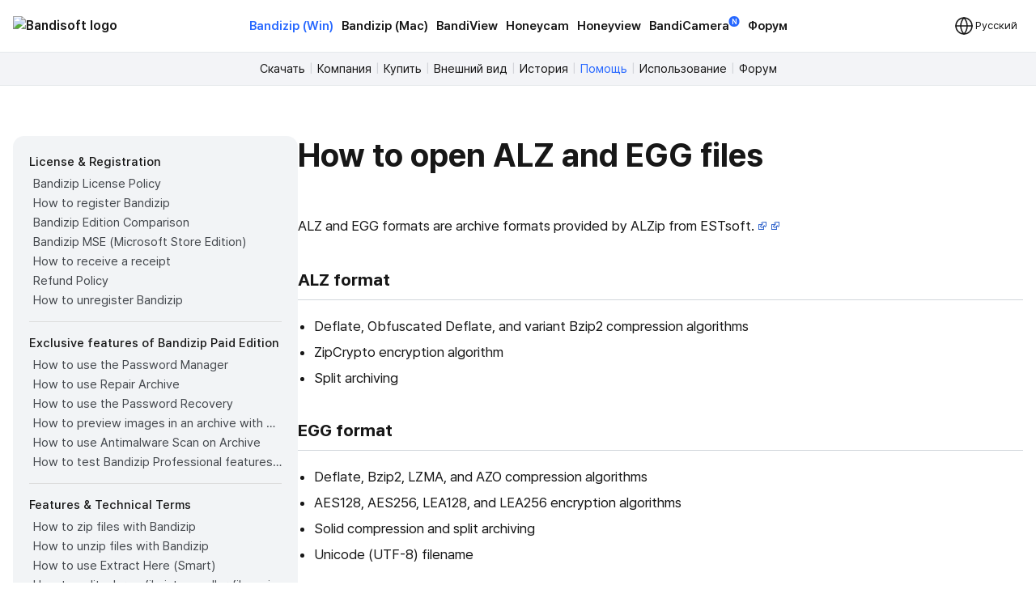

--- FILE ---
content_type: text/html; charset=UTF-8
request_url: https://ru.bandisoft.com/bandizip/help/how-to-open-alz-and-egg-files/
body_size: 9951
content:
<!DOCTYPE html>
<html lang="ru" xml:lang="ru">
<head>
<meta charset="UTF-8">
<meta name="author" content="Bandisoft">
<meta name="keywords" content="Bandisoft,Bandizip,Bandizip mac,Honeycam,Honeyview">
<meta name="description" content="Home of Bandisoft">
<meta name="viewport" content="width=device-width, user-scalable=yes">
<title>Bandizip - How to open ALZ and EGG files</title>
<link rel="stylesheet" href="/css/pretendard.css">
<link rel="stylesheet" href="/css/main.css?251030">
<meta property="og:image" content="https://ru.bandisoft.com/img/og/og_bandizip.png">
<meta property="og:title" content="Bandizip - How to open ALZ and EGG files">
<meta http-equiv="X-UA-Compatible" content="IE=edge">
<meta name="yandex-verification" content="f04ca2e77593964d">
<meta name="viewport" content="initial-scale=1.0" user-scalable="no">
<link rel="canonical" href="https://www.bandisoft.com/bandizip/help/how-to-open-alz-and-egg-files/">
<link rel="alternate" href="https://www.bandisoft.com/bandizip/help/how-to-open-alz-and-egg-files/" hreflang="x-default">
<link rel="alternate" href="https://kr.bandisoft.com/bandizip/help/how-to-open-alz-and-egg-files/" hreflang="ko">
<link rel="alternate" href="https://en.bandisoft.com/bandizip/help/how-to-open-alz-and-egg-files/" hreflang="en">
<link rel="alternate" href="https://cn.bandisoft.com/bandizip/help/how-to-open-alz-and-egg-files/" hreflang="zh-hans">
<link rel="alternate" href="https://tw.bandisoft.com/bandizip/help/how-to-open-alz-and-egg-files/" hreflang="zh-hant">
<link rel="alternate" href="https://jp.bandisoft.com/bandizip/help/how-to-open-alz-and-egg-files/" hreflang="ja">
<link rel="alternate" href="https://ru.bandisoft.com/bandizip/help/how-to-open-alz-and-egg-files/" hreflang="ru">
<link rel="alternate" href="https://ro.bandisoft.com/bandizip/help/how-to-open-alz-and-egg-files/" hreflang="ro">
<link rel="alternate" href="https://sk.bandisoft.com/bandizip/help/how-to-open-alz-and-egg-files/" hreflang="sk">
<link rel="alternate" href="https://da.bandisoft.com/bandizip/help/how-to-open-alz-and-egg-files/" hreflang="da">
<link rel="alternate" href="https://cs.bandisoft.com/bandizip/help/how-to-open-alz-and-egg-files/" hreflang="cs">
<script type="application/ld+json">
{
"@context": "http://schema.org",
"@type": "Organization",
"url": "https://www.bandisoft.com",
"name": "Bandisoft.com",
"logo": "https://www.bandisoft.com/img/bandisoft.png"
}
</script>
<script>
// 쿠키 유틸리티
function setCookie(name, value, days = 365) {
const expires = new Date();
expires.setTime(expires.getTime() + (days * 24 * 60 * 60 * 1000));
document.cookie = `${name}=${value};expires=${expires.toUTCString()};path=/`;
}
function getCookie(name) {
const nameEQ = name + "=";
const ca = document.cookie.split(';');
for (let i = 0; i < ca.length; i++) {
let c = ca[i];
while (c.charAt(0) === ' ') c = c.substring(1, c.length);
if (c.indexOf(nameEQ) === 0) return c.substring(nameEQ.length, c.length);
}
return null;
}
function onload() {
// 언어 선택메뉴 볼드 만들기
var langID = location.host.substr(0, 3) == "www" ? "www" : location.host.substr(0, 2); // xx.host.com -> xx
setBold("lang_" + langID);
setSubmenuActive("bandizip_help");
setSubmenuActive("help");
setSubmenuActive("help_how-to-open-alz-and-egg-files");
// 메인 테이블 속성 바꾸기
var maintable = document.getElementById("main_table");
if (maintable)
maintable.style.tableLayout = "fixed";
}
function setBold(itemID) {
var obj = document.getElementById(itemID);
if (obj) {
obj.style.fontWeight = "700";
obj.style.color = "var(--blue)";
}
}
function setSubmenuActive(itemID) {
var obj = document.getElementById(itemID);
if (obj) {
obj.style.color = "var(--blue)";
}
}
// 다크모드 / 라이트모드 적용
// function applyTheme(theme) {
// 	document.body.classList.remove('darkmode');
// 	if (theme === 'dark') {
// 		document.body.classList.add('darkmode');
// 	} else if (theme === 'auto') {
// 		const prefersDark = window.matchMedia('(prefers-color-scheme: dark)').matches;
// 		if (prefersDark) {
// 			document.body.classList.add('darkmode');
// 		}
// 	}
// }
document.addEventListener('DOMContentLoaded', function () {
const hamburgerMenu = document.querySelector('.burger');
const navLinks = document.querySelector('#nav_right');
const langDropdown = document.querySelector('.lang-dropdown');
const langbtn = langDropdown?.querySelector('.dropbtn');
const langs = langDropdown?.querySelector('.dropdown-content');
const themeDropdown = document.querySelector('.theme-dropdown');
const themeOptions = themeDropdown?.querySelector('.dropdown-content');
// 모든 드롭다운 닫기
function closeAllDropdowns() {
navLinks?.classList.remove('active');
langs?.classList.remove('active');
themeOptions?.classList.remove('active');
}
// ================================================ 햄버거 메뉴 ================================================//
if (hamburgerMenu && navLinks) {
hamburgerMenu.addEventListener('click', function (e) {
e.stopPropagation();
langs?.classList.remove('active');
themeOptions?.classList.remove('active');
navLinks.classList.toggle('active');
});
}
// ================================================ 언어 ================================================ //
if (langbtn && langs) {
console.log('Language button found:', langbtn);
console.log('Language dropdown content found:', langs);
langbtn.addEventListener('click', function (e) {
e.preventDefault();
e.stopPropagation();
console.log('Language button clicked');
console.log('Before toggle - active class:', langs.classList.contains('active'));
navLinks?.classList.remove('active');
themeOptions?.classList.remove('active');
langs.classList.toggle('active');
console.log('After toggle - active class:', langs.classList.contains('active'));
});
// 모바일에서 터치 이벤트
langbtn.addEventListener('touchstart', function (e) {
e.preventDefault();
e.stopPropagation();
navLinks?.classList.remove('active');
themeOptions?.classList.remove('active');
langs.classList.toggle('active');
});
} else {
console.log('Language elements not found:', { langbtn, langs });
}
// ================================================ 다크모드 ================================================ //
if (themeDropdown && themeOptions) {
const btn = themeDropdown.querySelector('.dropdown-btn');
const input = themeDropdown.querySelector('input[name="theme"]');
const currentModeText = btn?.querySelector('.dropdownlabel'); // "현재 모드" 텍스트 요소
// 테마 텍스트 매핑
const themeTexts = {
'light': 'Light',
'dark': 'Dark',
'auto': 'Auto'
};
// 현재 모드 텍스트 업데이트 함수
function updateCurrentModeText(theme) {
if (currentModeText) {
currentModeText.textContent = themeTexts[theme] || 'Auto';
}
}
// 다크모드 버튼 클릭
btn?.addEventListener('click', function (e) {
e.stopPropagation();
navLinks?.classList.remove('active');
langs?.classList.remove('active');
themeOptions.classList.toggle('active');
});
// 쿠키에서 저장된 테마 불러오기
const savedTheme = getCookie('theme-preference') || 'auto';
applyTheme(savedTheme);
updateCurrentModeText(savedTheme); // 초기 텍스트 설정
if (input) {
input.value = savedTheme;
}
// 초기 체크 표시
themeOptions.querySelectorAll('.mode').forEach(opt => {
opt.classList.remove('checked');
if (opt.dataset.value === savedTheme) {
opt.classList.add('checked');
}
});
// 테마 옵션 클릭 이벤트
themeOptions.querySelectorAll('.mode').forEach(option => {
option.addEventListener('click', function () {
const value = option.dataset.value;
// 입력값 업데이트
if (input) {
input.value = value;
}
// 테마 적용
applyTheme(value);
// 현재 모드 텍스트 업데이트
updateCurrentModeText(value);
// 쿠키에 저장
setCookie('theme-preference', value);
// 체크 표시 업데이트
themeOptions.querySelectorAll('.mode').forEach(o => o.classList.remove('checked'));
option.classList.add('checked');
// 드롭다운 닫기
themeOptions.classList.remove('active');
});
});
}
// 외부 클릭 시 모든 드롭다운 닫기
document.addEventListener('click', function (e) {
if (hamburgerMenu && !hamburgerMenu.contains(e.target)) {
navLinks?.classList.remove('active');
}
if (langDropdown && !langDropdown.contains(e.target)) {
langs?.classList.remove('active');
}
if (themeDropdown && !themeDropdown.contains(e.target)) {
themeOptions?.classList.remove('active');
}
});
// 시스템 테마 변경 감지 (자동 모드일 때)
const mediaQuery = window.matchMedia('(prefers-color-scheme: dark)');
mediaQuery.addEventListener('change', function() {
const currentTheme = getCookie('theme-preference') || 'auto';
if (currentTheme === 'auto') {
applyTheme('auto');
}
});
// ================================================ 클립보드에 복사 ================================================ //
var copyButtons = document.querySelectorAll('.codebox_btn');
copyButtons.forEach(function (copyButton) {
var originalButtonText = copyButton.innerHTML;
copyButton.addEventListener('click', function () {
var codebox = copyButton.closest('.codebox');
if (!codebox) {
console.error('No .codebox element found.');
return;
}
var codeboxContent = '';
codebox.childNodes.forEach((node) => {
if (node.nodeType === Node.TEXT_NODE) {
codeboxContent += node.textContent.trim();
} else if (node.nodeType === Node.ELEMENT_NODE) {
if (node.tagName === 'BR') {
codeboxContent += '\n';
} else if (node.className !== 'codebox_btn') {
codeboxContent += node.textContent.trim();
}
}
});
codeboxContent = codeboxContent.replace(/\n+/g, '\n').trim();
if (navigator.clipboard && window.isSecureContext) {
navigator.clipboard.writeText(codeboxContent).then(() => {
copyButton.innerHTML = 'Скопировано <img src="/img/icon_check_white.svg" alt="Success Icon" style="width:14px; height:14px;">';
setTimeout(function () {
copyButton.innerHTML = originalButtonText;
}, 3000);
}).catch(() => {
// Fallback to old method
fallbackCopyText(codeboxContent, copyButton, originalButtonText);
});
} else {
// Fallback for older browsers
fallbackCopyText(codeboxContent, copyButton, originalButtonText);
}
});
});
// 클립보드 복사 fallback
function fallbackCopyText(text, button, originalText) {
var tempTextarea = document.createElement('textarea');
tempTextarea.value = text;
tempTextarea.style.position = 'fixed';
tempTextarea.style.left = '-999999px';
tempTextarea.style.top = '-999999px';
document.body.appendChild(tempTextarea);
tempTextarea.focus();
tempTextarea.select();
try {
var successful = document.execCommand('copy');
if (successful) {
button.innerHTML = 'Скопировано <img src="/img/icon_check_white.svg" alt="Success Icon" style="width:14px; height:14px;">';
setTimeout(function () {
button.innerHTML = originalText;
}, 3000);
}
} catch (err) {
console.error('Failed to copy text:', err);
}
document.body.removeChild(tempTextarea);
}
// ================================================ 커스텀 셀렉트 박스 ================================================ //
document.querySelectorAll('.inputselect').forEach(dropdown => {
const selected = dropdown.querySelector('.inputselected');
const selectedText = selected?.querySelector('.selectedtext');
const options = dropdown.querySelector('.options');
const input = dropdown.querySelector('input[type="hidden"]');
const optionItems = options?.querySelectorAll('.option');
if (!selected || !selectedText || !options || !input || !optionItems) {
return; // 필수 요소가 없으면 건너뛰기
}
// 첫 번째 옵션을 기본값으로 설정
if (optionItems.length > 0) {
const firstOption = optionItems[0];
input.value = firstOption.dataset.value || '';
selectedText.textContent = firstOption.textContent || '';
firstOption.classList.add('checked');
}
// 선택된 항목 클릭 시 옵션 표시/숨김
selected.addEventListener('click', (e) => {
e.stopPropagation();
// 다른 모든 셀렉트 박스 닫기
document.querySelectorAll('.inputselect .options').forEach(opt => {
if (opt !== options) {
opt.classList.remove('active');
}
});
options.classList.toggle('active');
});
// 옵션 선택 시
optionItems.forEach(option => {
option.addEventListener('click', () => {
input.value = option.dataset.value || '';
selectedText.textContent = option.textContent || '';
// 체크 표시 업데이트
optionItems.forEach(o => o.classList.remove('checked'));
option.classList.add('checked');
// 옵션 닫기
options.classList.remove('active');
});
});
// 외부 클릭 시 옵션 닫기
document.addEventListener('click', (e) => {
if (!dropdown.contains(e.target)) {
options.classList.remove('active');
}
});
});
});
// 페이지 가시성 변경 시 테마 다시 적용 (탭 전환 등)
document.addEventListener('visibilitychange', function () {
if (!document.hidden) {
const currentTheme = getCookie('theme-preference') || 'auto';
if (currentTheme === 'auto') {
applyTheme('auto');
}
}
});
</script>
</head>
<body onload="onload();">
<div style="position: sticky; top: 0; z-index: 10;">
<div class="nav_bar">
<div id="nav_bar_inner">
<a class="mainmenu_home" href="https://www.bandisoft.com" style="z-index: 1;">
<div id="home_logo">
<img src="https://bandisoft.app/img/bandisoftlogo.png" alt="Bandisoft logo" id="logo_light" />
<img src="/img/logo.png?25" alt="Bandisoft logo" id="logo_dark" />
</div>
</a>
<div id="nav_right">
<div id="nav_center" style="text-align:center;">
<a class="mainmenubold main_menu_font" href="/bandizip/">Bandizip (Win)</a>
<a class="mainmenu main_menu_font" href="/bandizip.mac/">Bandizip (Mac)</a>
<a class="mainmenu main_menu_font" href="/bandiview/">BandiView</a>
<a class="mainmenu main_menu_font" href="/honeycam/">Honeycam</a>
<a class="mainmenu main_menu_font" href="/honeyview/">Honeyview</a>
<a class="mainmenu main_menu_font" id="newtagmenu" href="/bandicamera/">BandiCamera<div
class="tag_new">N</div></a>
<a class="mainmenu main_menu_font" href="/forum/forum.php">Форум</a>
</div>
<div class="dropdown theme-dropdown" style="display:none;">
<button class="button icon dropdown-btn">
<svg width="20" height="20" fill="none">
<path fill="var(--text)" fill-rule="evenodd"
d="M10 0c5.523 0 10 4.477 10 10s-4.477 10-10 10S0 15.523 0 10 4.477 0 10 0Zm0 17.5a7.5 7.5 0 0 0 0-15v15Z"
clip-rule="evenodd" />
</svg>
<span class="dropdownlabel">Auto</span>
</button>
<div class="dropdown-content modeoptions">
<div class="mode" data-value="light">Light</div>
<div class="mode" data-value="dark">Dark</div>
<div class="mode" data-value="auto">Auto</div>
</div>
<input type="hidden" name="theme" value="auto">
</div>
</div>
<span class="dropdown lang-dropdown" style="z-index: 2;">
<button type="button" class="dropbtn"><img id="globe" src="/img.front/globe.svg?2"
width="24" height="24" alt="change language"><span class="dropdownlabel">Русский</span>
</button>
<span class="dropdown-content">
<a id="lang_en" href="https://en.bandisoft.com/bandizip/help/how-to-open-alz-and-egg-files/">English</a>
<a id="lang_cn" href="https://cn.bandisoft.com/bandizip/help/how-to-open-alz-and-egg-files/">中文(简体)</a>
<a id="lang_tw" href="https://tw.bandisoft.com/bandizip/help/how-to-open-alz-and-egg-files/">中文(繁體)</a>
<a id="lang_jp" href="https://jp.bandisoft.com/bandizip/help/how-to-open-alz-and-egg-files/">日本語</a>
<a id="lang_ru" href="https://ru.bandisoft.com/bandizip/help/how-to-open-alz-and-egg-files/">Русский</a>
<a id="lang_sk" href="https://sk.bandisoft.com/bandizip/help/how-to-open-alz-and-egg-files/">Slovenčina</a>
<a id="lang_da" href="https://da.bandisoft.com/bandizip/help/how-to-open-alz-and-egg-files/">Dansk</a>
<a id="lang_cs" href="https://cs.bandisoft.com/bandizip/help/how-to-open-alz-and-egg-files/">Čeština</a>
<a id="lang_nl" href="https://nl.bandisoft.com/bandizip/help/how-to-open-alz-and-egg-files/">Nederlands</a>
<a id="lang_ro" href="https://ro.bandisoft.com/bandizip/help/how-to-open-alz-and-egg-files/">Romanian</a>
<a id="lang_kr" href="https://kr.bandisoft.com/bandizip/help/how-to-open-alz-and-egg-files/">한국어</a>
<hr /> <a href='https://translate.bandisoft.com' target='_blank'>User Translation <img src='/img/arrow_external.svg' /></a>
</span>
</span>
<div class="burger" style="width: 24px;">
<div class="line"></div>
<div class="line"></div>
<div class="line"></div>
</div>
</div>
</div>
</div>
<div class="div_submenu">
<a class="submenu" href="/bandizip/" id="bandizip_">Скачать</a><span class="submenuSplit"> | </span>
<a class="submenu" href="/bandizip/ent/" id="ent">Компания</a><span class="submenuSplit"> | </span>
<a class="submenu" href="/bandizip/buy/" id="buy">Купить</a><span class="submenuSplit"> | </span>
<a class="submenu" href="/bandizip/screenshots/" id="screenshots">Внешний вид</a><span class="submenuSplit"> | </span>
<a class="submenu" href="/bandizip/history/" id="history">История</a><span class="submenuSplit"> | </span>
<a class="submenu" href="/bandizip/help/" id="help">Помощь</a><span class="submenuSplit"> | </span>
<a class="submenu" href="/bandizip/howto/" id="howto">Использование</a><span class="submenuSplit"> | </span>
<a class="submenu" href="/forum/forum.php?id=bandizip" id="forum">Форум</a>
</div>

<div class="main_content" dir="ltr" style="max-width:960px;  ;">
<section>
<style>
div{
margin: 0 !important;
}
h1{
margin-top: 0 !important;
}
.main_content{
max-width: none !important;
}
</style>
<div class="howto" >
<div class="howto-left" >
<div style="font-weight:500; font-size:15px; margin:0 0 3px 0 !important;">License &amp; Registration</div>
<a href="/bandizip/help/license-policy/"  id="license-policy" title="Bandizip License Policy" >Bandizip License Policy</a>
<a href="/bandizip/help/how-to-register/"  id="how-to-register" title="How to register Bandizip" >How to register Bandizip</a>
<a href="/bandizip/help/edition-comparison/"  id="edition-comparison" title="Bandizip Edition Comparison" >Bandizip Edition Comparison</a>
<a href="/bandizip/help/ms-store-app/"  id="ms-store-app" title="Bandizip MSE (Microsoft Store Edition)" >Bandizip MSE (Microsoft Store Edition)</a>
<a href="/bandizip/help/receipt/"  id="receipt" title="How to receive a receipt" >How to receive a receipt</a>
<a href="/bandizip/help/refund/"  id="refund" title="Refund Policy" >Refund Policy</a>
<a href="/bandizip/help/how-to-unregister/"  id="how-to-unregister" title="How to unregister Bandizip" >How to unregister Bandizip</a>
<div style="background-color:#ddd; height:1px; margin:14px 0 !important;"></div>
<div style="font-weight:500; font-size:15px; margin:0 0 3px 0 !important;">Exclusive features of Bandizip Paid Edition</div>
<a href="/bandizip/help/how-to-use-password-manager/"  id="how-to-use-password-manager" title="How to use the Password Manager" >How to use the Password Manager</a>
<a href="/bandizip/help/repair-archive/"  id="repair-archive" title="How to use Repair Archive" >How to use Repair Archive</a>
<a href="/bandizip/help/password-recovery/"  id="password-recovery" title="How to use the Password Recovery" >How to use the Password Recovery</a>
<a href="/bandizip/help/image-preview-in-archive/"  id="image-preview-in-archive" title="How to preview images in an archive with Bandizip" >How to preview images in an archive with Bandizip</a>
<a href="/bandizip/help/antimalware-scan-on-archive/"  id="antimalware-scan-on-archive" title="How to use Antimalware Scan on Archive" >How to use Antimalware Scan on Archive</a>
<a href="/bandizip/help/test-before-buy/"  id="test-before-buy" title="How to test Bandizip Professional features before purchase" >How to test Bandizip Professional features before purchase</a>
<div style="background-color:#ddd; height:1px; margin:14px 0 !important;"></div>
<div style="font-weight:500; font-size:15px; margin:0 0 3px 0 !important;">Features &amp; Technical Terms</div>
<a href="/bandizip/help/how-to-zip/"  id="how-to-zip" title="How to zip files with Bandizip" >How to zip files with Bandizip</a>
<a href="/bandizip/help/how-to-unzip/"  id="how-to-unzip" title="How to unzip files with Bandizip" >How to unzip files with Bandizip</a>
<a href="/bandizip/help/auto_dest/"  id="auto_dest" title="How to use Extract Here (Smart)" >How to use Extract Here (Smart)</a>
<a href="/bandizip/help/how-to-split-a-large-file-into-smaller-files-with-bandizip/"  id="how-to-split-a-large-file-into-smaller-files-with-bandizip" title="How to split a large file into smaller files with Bandizip" >How to split a large file into smaller files with Bandizip</a>
<a href="/bandizip/help/utf8/"  id="utf8" title="How to use Unicode filenames in ZIP format" >How to use Unicode filenames in ZIP format</a>
<a href="/bandizip/help/zipx/"  id="zipx" title="ZIPX archive format" >ZIPX archive format</a>
<a href="/bandizip/help/7z/"  id="7z" title="7z archive format" >7z archive format</a>
<a href="/bandizip/help/what-is-a-zpaq/"  id="what-is-a-zpaq" title="ZPAQ archive format" >ZPAQ archive format</a>
<a href="/bandizip/help/what-is-solid-compression/"  id="what-is-solid-compression" title="Solid Compression" >Solid Compression</a>
<a href="/bandizip/help/how-to-open-rar-files/"  id="how-to-open-rar-files" title="How to open RAR files" >How to open RAR files</a>
<a href="/bandizip/help/how-to-open-alz-and-egg-files/"  id="how-to-open-alz-and-egg-files" title="How to open ALZ and EGG files" >How to open ALZ and EGG files</a>
<a href="/bandizip/help/fastdnd/"  id="fastdnd" title="How to use Fast Drag and Drop" >How to use Fast Drag and Drop</a>
<a href="/bandizip/help/multicorecompress/"  id="multicorecompress" title="How to use Multi-core Compression" >How to use Multi-core Compression</a>
<a href="/bandizip/help/fastarchiving/"  id="fastarchiving" title="How to use High-speed Archiving" >How to use High-speed Archiving</a>
<a href="/bandizip/help/custom-filename/"  id="custom-filename" title="How to zip files with a custom filename" >How to zip files with a custom filename</a>
<a href="/bandizip/help/how-to-modify-an-archive-without-decompression/"  id="how-to-modify-an-archive-without-decompression" title="How to modify an archive without decompression" >How to modify an archive without decompression</a>
<a href="/bandizip/help/how-to-open-a-file-in-an-archive-without-extraction/"  id="how-to-open-a-file-in-an-archive-without-extraction" title="How to open a file in an archive without extraction" >How to open a file in an archive without extraction</a>
<a href="/bandizip/help/how-to-edit-and-save-file-in-archive-directly/"  id="how-to-edit-and-save-file-in-archive-directly" title="How to edit a file and save it in an archive directly" >How to edit a file and save it in an archive directly</a>
<a href="/bandizip/help/how-to-set-a-password-for-an-archive/"  id="how-to-set-a-password-for-an-archive" title="How to set a password for an archive" >How to set a password for an archive</a>
<a href="/bandizip/help/encrypt-file-names/"  id="encrypt-file-names" title="How to encrypt filenames in archives" >How to encrypt filenames in archives</a>
<a href="/bandizip/help/move-files-to-recycle-bin/"  id="move-files-to-recycle-bin" title="How to move files to Recycle Bin (Trash) when deleting" >How to move files to Recycle Bin (Trash) when deleting</a>
<a href="/bandizip/help/being-used-by-another-process/"  id="being-used-by-another-process" title="How to compress a file even when the file is used by another process" >How to compress a file even when the file is used by another process</a>
<a href="/bandizip/help/parallel-extraction/"  id="parallel-extraction" title="How to use Parallel Extraction" >How to use Parallel Extraction</a>
<a href="/bandizip/help/expand-folder-tree-automatically/"  id="expand-folder-tree-automatically" title="Expand folder tree automatically" >Expand folder tree automatically</a>
<a href="/bandizip/help/backup/"  id="backup" title="How to prevent data corruption by safe backup" >How to prevent data corruption by safe backup</a>
<a href="/bandizip/help/archive-test/"  id="archive-test" title="How to test an archive" >How to test an archive</a>
<a href="/bandizip/help/zone-identifier/"  id="zone-identifier" title="How to copy Zone.Identifier information for malware protection" >How to copy Zone.Identifier information for malware protection</a>
<a href="/bandizip/help/change-theme-color/"  id="change-theme-color" title="How to change the theme color for Bandizip" >How to change the theme color for Bandizip</a>
<a href="/bandizip/help/how-to-export-bandizip-settings/"  id="how-to-export-bandizip-settings" title="How to export and import Bandizip settings" >How to export and import Bandizip settings</a>
<a href="/bandizip/help/uninstall/"  id="uninstall" title="How to uninstall Bandizip" >How to uninstall Bandizip</a>
<a href="/bandizip/help/update/"  id="update" title="Update types" >Update types</a>
<a href="/bandizip/help/parameter/"  id="parameter" title="Command Line Parameters" >Command Line Parameters</a>
<a href="/bandizip/help/setup_parameter/"  id="setup_parameter" title="Bandizip Setup Command Line Parameters" >Bandizip Setup Command Line Parameters</a>
<a href="/bandizip/help/windows-10-on-arm/"  id="windows-10-on-arm" title="Bandizip on Windows 10 on ARM" >Bandizip on Windows 10 on ARM</a>
<div style="background-color:#ddd; height:1px; margin:14px 0 !important;"></div>
<div style="font-weight:500; font-size:15px; margin:0 0 3px 0 !important;">Troubleshooting</div>
<a href="/bandizip/help/registration-failed/"  id="registration-failed" title="How to troubleshoot when I can’t register Bandizip" >How to troubleshoot when I can’t register Bandizip</a>
<a href="/bandizip/help/lost-email/"  id="lost-email" title="How to troubleshoot when I can’t access the email account that I used to buy Bandizip" >How to troubleshoot when I can’t access the email account that I used to buy Bandizip</a>
<a href="/bandizip/help/codepage-autodetect-problem/"  id="codepage-autodetect-problem" title="How to troubleshoot when codepage auto-detection doesn’t work correctly" >How to troubleshoot when codepage auto-detection doesn’t work correctly</a>
<a href="/bandizip/help/open-certain-file-types-automatically-after-downloading/"  id="open-certain-file-types-automatically-after-downloading" title="How to troubleshoot when Bandizip opens archive files automatically when I download them on the browser" >How to troubleshoot when Bandizip opens archive files automatically when I download them on the browser</a>
<a href="/bandizip/help/refresh-shell-icons/"  id="refresh-shell-icons" title="How to troubleshoot when an icon for archives doesn’t appear properly in the File Explorer" >How to troubleshoot when an icon for archives doesn’t appear properly in the File Explorer</a>
<a href="/bandizip/help/explorer-shell-context-menu-not-appearing/"  id="explorer-shell-context-menu-not-appearing" title="How to troubleshoot when a right-click menu (context menu) for Bandizip doesn’t appear" >How to troubleshoot when a right-click menu (context menu) for Bandizip doesn’t appear</a>
<a href="/bandizip/help/context-menu-problem/"  id="context-menu-problem" title="How to troubleshoot when a right-click menu (context menu) for Bandizip isn’t displayed properly" >How to troubleshoot when a right-click menu (context menu) for Bandizip isn’t displayed properly</a>
<a href="/bandizip/help/slow-problem/"  id="slow-problem" title="How to troubleshoot when the compression or decompression speed is too slow" >How to troubleshoot when the compression or decompression speed is too slow</a>
<a href="/bandizip/help/catalina-error22/"  id="catalina-error22" title="How to troubleshoot when Error 22 occurs and Mac Finder on Catalina can’t extract a ZIP archive" >How to troubleshoot when Error 22 occurs and Mac Finder on Catalina can’t extract a ZIP archive</a>
<a href="/bandizip/help/cannot-extract-zip-with-password-on-mac/"  id="cannot-extract-zip-with-password-on-mac" title="How to troubleshoot when Mac Finder can’t extract an encrypted ZIP file" >How to troubleshoot when Mac Finder can’t extract an encrypted ZIP file</a>
<a href="/bandizip/help/how-to-use-non-english-password/"  id="how-to-use-non-english-password" title="How to use a non-alphabetic language character in a password" >How to use a non-alphabetic language character in a password</a>
<a href="/bandizip/help/how-to-test-multiple-archives/"  id="how-to-test-multiple-archives" title="How to test multiple archives" >How to test multiple archives</a>
<a href="/bandizip/help/how-to-fix-the-parameter-is-incorrect/"  id="how-to-fix-the-parameter-is-incorrect" title="How to troubleshoot “The parameter is incorrect.”" >How to troubleshoot “The parameter is incorrect.”</a>
<a href="/bandizip/help/sticky-problem/"  id="sticky-problem" title="How to troubleshoot when Bandizip conflicts with Sticky Notes" >How to troubleshoot when Bandizip conflicts with Sticky Notes</a>
<a href="/bandizip/help/cannot-open-an-archive-in-a-network-mapped-drive/"  id="cannot-open-an-archive-in-a-network-mapped-drive" title="How to troubleshoot when I can’t open an archive in a network mapped drive" >How to troubleshoot when I can’t open an archive in a network mapped drive</a>
<a href="/bandizip/help/split-archive-error/"  id="split-archive-error" title="How to troubleshoot when a split archive can’t be decompressed" >How to troubleshoot when a split archive can’t be decompressed</a>
<a href="/bandizip/help/bdzsfx-x86-sfx/"  id="bdzsfx-x86-sfx" title="How to troubleshoot when bdzsfx.x86.sfx is diagnosed as malware" >How to troubleshoot when bdzsfx.x86.sfx is diagnosed as malware</a>
<a href="/bandizip/help/wine/"  id="wine" title="How to run Bandizip on Linux using Wine" >How to run Bandizip on Linux using Wine</a>

</div>
<div class="howto-right" >
<h1>How to open ALZ and EGG files</h1>
<p>ALZ and EGG formats are archive formats provided by ALZip from ESTsoft. <a href="https://www.estsoft.com/?en=true#section_1/1" target="_blank"><img src="/img/outlink.png"></a> <a href="https://en.wikipedia.org/wiki/ALZip" target="_blank"><img src="/img/outlink.png"></a></p>
<h3>ALZ format</h3>
<ul>
<li>Deflate, Obfuscated Deflate, and variant Bzip2 compression algorithms</li>
<li>ZipCrypto encryption algorithm</li>
<li>Split archiving</li>
</ul>
<h3>EGG format</h3>
<ul>
<li>Deflate, Bzip2, LZMA, and AZO compression algorithms</li>
<li>AES128, AES256, LEA128, and LEA256 encryption algorithms</li>
<li>Solid compression and split archiving</li>
<li>Unicode (UTF-8) filename</li>
</ul>
<h2 class='ltr'>Bandizip, free software to open ALZ and EGG files</h2>
<p>Bandizip is a free software for archiving and supports ALZ and EGG formats, including all of their algorithms and features.</p>
<center>
<table border="0" bordercolor="black" cellpadding="7" class="buytable" style="text-align:center">
<tr>
<td>
<a href="/bandizip/dl.php?web" class="button">&nbsp;&nbsp;&nbsp;Download Bandizip&nbsp;&nbsp;&nbsp;<img src="/img/download.24x24.png" style="vertical-align: middle;"></a>
</td>
</tr>
</table>
</center>
<h2 class='ltr'>Related links</h2>
<ul>
<li>Download ALZip <a href="http://www.alzip.co.kr" target="_blank"><img src="/img/outlink.png"></a></li>
<li>Download unalz (unofficial, available only in Korean) <a href="http://kippler.com/win/unalz/" target="_blank"><img src="/img/outlink.png"></a></li>
<li><a href="https://aldn.altools.co.kr/setup/EGG_Specification.zip" >Download EGG specification</a></li>
<li><a href="https://aldn.altools.co.kr/setup/unegg.tar.bz" >Download UnEGG source</a></li>
</ul>

</div>
</div><script>
function setBoldLeftMenu(itemID) {
var obj = document.getElementById(itemID);
if (obj) {
obj.style.fontWeight = "700";
obj.style.color = "#171717"
obj.style.backgroundColor = "#e3e6eb"
obj.style.padding= "0 0 0 5px"
obj.style.margin= "0"
obj.style.borderRadius = "4px"
}
}
function setMenuFocus()
{
// url "https://www.bandisoft.com/honeycam/howto/reverse-gif/" 형식
// -> /honeycam/howto/reverse-gif/ 뽑아내기
var folders = window.location.href.toString().split(window.location.host)[1];
var folderArray = folders.split("/");
// "reverse-gif" 뽑아내기
var folder = folderArray[folderArray.length-2];
setBoldLeftMenu(folder);
}
setMenuFocus();
</script>
</section>
</div>
<div class="footer_wrap">
<div class="footer_kor" style="line-height:140%;">
</div>
<div class="footer_int" style="line-height:100%;">
<p style=" display: none ; ">
<a class="dimcolor" href="https://translate.bandisoft.com/web/" target="_blank">This page is translated
by ${translators}. Thanks to translators.</a>
</p>
<p style="display:  ;">
<a class="dimcolor" href="https://translate.bandisoft.com/web/" target="_blank">This page has not been
translated yet or has been machine-translated. We need your help to improve it :)</a>
</p>
<p style="font-size: 8pt;">
<a class="dimcolor" href="/bandiview/">BandiView</a> ·
<a class="dimcolor" href="/bandizip/">Bandizip</a> ·
<a class="dimcolor" href="/honeycam/">Honeycam</a> ·
<a class="dimcolor" href="/honeyview/">Honeyview</a> ·
<a class="dimcolor" href="/shutdown8/">Shutdown8</a> ·
<a class="dimcolor" href="/about/">About</a> ·
<a class="dimcolor" href="/forum/">Forum</a> ·
<a class="dimcolor" href="/about/gdpr/"> GDPR </a> ·
<a class="dimcolor" href="https://translate.bandisoft.com" target="_blank">User translation</a> ·
<a class="dimcolor" href="/kb/">KB</a>
</p>
<p id="copyright">
Copyright© 2008-2026 <a href="https://www.bandisoft.com/about/">Bandisoft
International Inc.</a><br />
</p>
</div>
</div>
<script async src="https://pagead2.googlesyndication.com/pagead/js/adsbygoogle.js?client=ca-pub-8613616872740540"
crossorigin="anonymous"></script>
<script async src="https://www.googletagmanager.com/gtag/js?id=G-K09P7PCSPY"></script>
<script>
window.dataLayer = window.dataLayer || [];
function gtag(){dataLayer.push(arguments);}
gtag('js', new Date());
gtag('config', 'G-K09P7PCSPY');
</script>
</body>
</html>

--- FILE ---
content_type: text/html; charset=utf-8
request_url: https://www.google.com/recaptcha/api2/aframe
body_size: 266
content:
<!DOCTYPE HTML><html><head><meta http-equiv="content-type" content="text/html; charset=UTF-8"></head><body><script nonce="xJ5A0vb-nGlMrrZ6Xanocw">/** Anti-fraud and anti-abuse applications only. See google.com/recaptcha */ try{var clients={'sodar':'https://pagead2.googlesyndication.com/pagead/sodar?'};window.addEventListener("message",function(a){try{if(a.source===window.parent){var b=JSON.parse(a.data);var c=clients[b['id']];if(c){var d=document.createElement('img');d.src=c+b['params']+'&rc='+(localStorage.getItem("rc::a")?sessionStorage.getItem("rc::b"):"");window.document.body.appendChild(d);sessionStorage.setItem("rc::e",parseInt(sessionStorage.getItem("rc::e")||0)+1);localStorage.setItem("rc::h",'1768825574867');}}}catch(b){}});window.parent.postMessage("_grecaptcha_ready", "*");}catch(b){}</script></body></html>